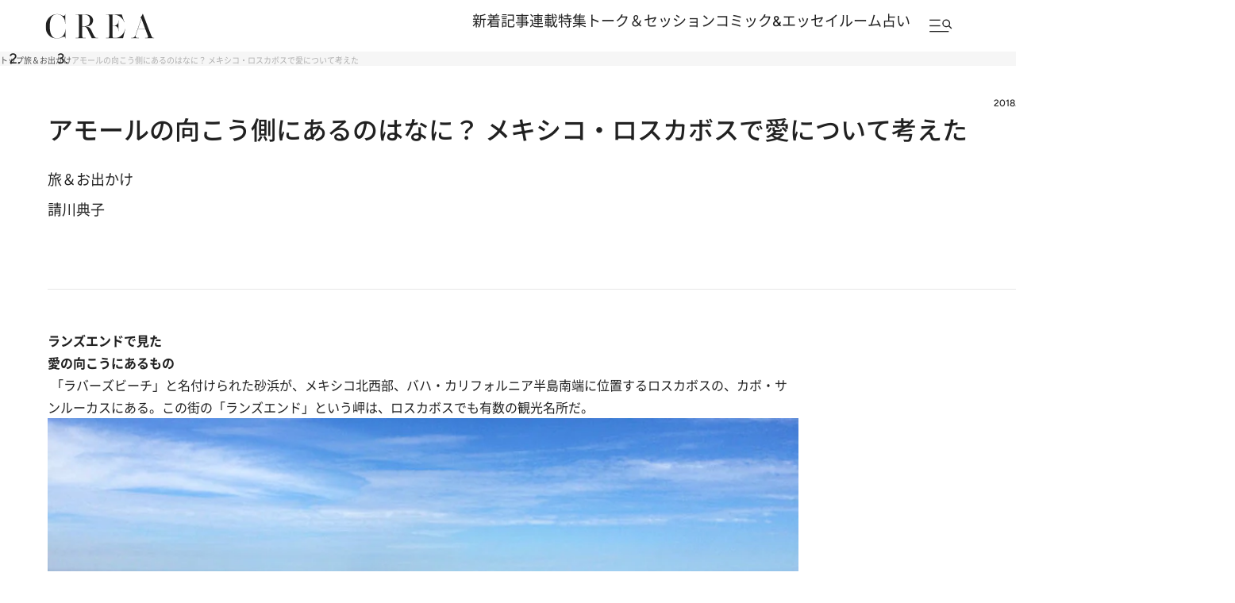

--- FILE ---
content_type: text/html; charset=utf-8
request_url: https://www.google.com/recaptcha/api2/aframe
body_size: 182
content:
<!DOCTYPE HTML><html><head><meta http-equiv="content-type" content="text/html; charset=UTF-8"></head><body><script nonce="PgOlpXT4eAysrrUyWZixnQ">/** Anti-fraud and anti-abuse applications only. See google.com/recaptcha */ try{var clients={'sodar':'https://pagead2.googlesyndication.com/pagead/sodar?'};window.addEventListener("message",function(a){try{if(a.source===window.parent){var b=JSON.parse(a.data);var c=clients[b['id']];if(c){var d=document.createElement('img');d.src=c+b['params']+'&rc='+(localStorage.getItem("rc::a")?sessionStorage.getItem("rc::b"):"");window.document.body.appendChild(d);sessionStorage.setItem("rc::e",parseInt(sessionStorage.getItem("rc::e")||0)+1);localStorage.setItem("rc::h",'1769015644609');}}}catch(b){}});window.parent.postMessage("_grecaptcha_ready", "*");}catch(b){}</script></body></html>

--- FILE ---
content_type: application/javascript; charset=utf-8
request_url: https://fundingchoicesmessages.google.com/f/AGSKWxVyFnNHFyilJwoPciWKxaB1hf-osbObUPHufJhwGI7vvDkLOgDJhSFPbxe7WMxy1wDMzA-aEGFdJl1V9JnvvTFR-XlV4f70Iyf0IqFiVwZo0JUA33Y5rxeg483OxGAkR7xzCKizjCb6PEsfPzHZ5_Q9QePuLLjSKPq8IF_PHXHXcmYQNjAKrrMG6Rr1/_/intermediate-ad-/advice-ads./netads./include/ad_/geitonpop.
body_size: -1290
content:
window['7a0fb3bc-e7a3-420b-9f0f-8afd13e6c929'] = true;

--- FILE ---
content_type: application/javascript
request_url: https://crea.bunshun.jp/op/analytics.js?domain=bunshun.jp
body_size: -79
content:
var ISMLIB=ISMLIB||{};ISMLIB.ismuc='bbffd646-f575-439f-97d2-0b0260138aad'
